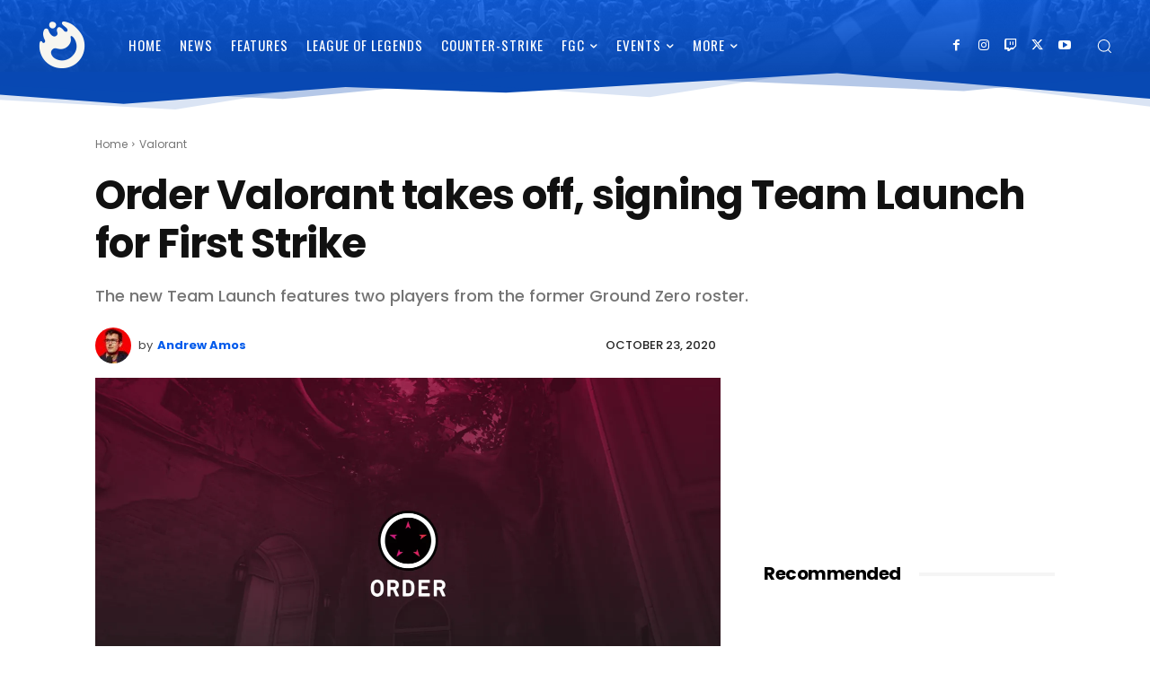

--- FILE ---
content_type: text/html; charset=UTF-8
request_url: https://snowballesports.com/wp-admin/admin-ajax.php?td_theme_name=Newspaper&v=12.7.1
body_size: -442
content:
{"4824":1202}

--- FILE ---
content_type: text/html; charset=utf-8
request_url: https://www.google.com/recaptcha/api2/aframe
body_size: 222
content:
<!DOCTYPE HTML><html><head><meta http-equiv="content-type" content="text/html; charset=UTF-8"></head><body><script nonce="9YAFlmlYcHHgfQ7iIsgnEA">/** Anti-fraud and anti-abuse applications only. See google.com/recaptcha */ try{var clients={'sodar':'https://pagead2.googlesyndication.com/pagead/sodar?'};window.addEventListener("message",function(a){try{if(a.source===window.parent){var b=JSON.parse(a.data);var c=clients[b['id']];if(c){var d=document.createElement('img');d.src=c+b['params']+'&rc='+(localStorage.getItem("rc::a")?sessionStorage.getItem("rc::b"):"");window.document.body.appendChild(d);sessionStorage.setItem("rc::e",parseInt(sessionStorage.getItem("rc::e")||0)+1);localStorage.setItem("rc::h",'1769246889988');}}}catch(b){}});window.parent.postMessage("_grecaptcha_ready", "*");}catch(b){}</script></body></html>